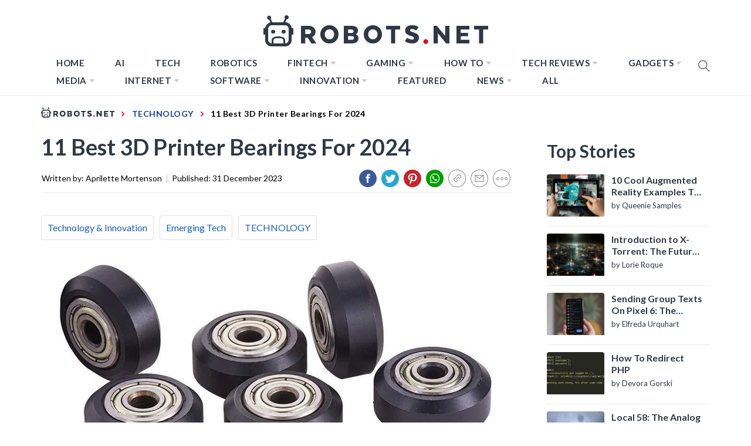

--- FILE ---
content_type: image/svg+xml
request_url: https://robots.net/wp-content/themes/blog-prime-child/assets/img/check-mark-icon.svg
body_size: -27
content:
<svg version="1.2" xmlns="http://www.w3.org/2000/svg" viewBox="0 0 16 13" width="16" height="13"><style></style><path  d="m0.6 8.1c-0.4-0.3-0.6-0.8-0.6-1.3 0-0.4 0.2-0.9 0.5-1.3 0.4-0.4 0.9-0.5 1.3-0.6 0.5 0 1 0.2 1.4 0.6l3.2 3 6.4-8 0.2 0.2-0.2-0.2q0 0 0.1-0.1c0.4-0.3 0.8-0.4 1.3-0.4 0.5 0 1 0.2 1.3 0.6 0.4 0.4 0.5 0.9 0.5 1.3v0.1c-0.1 0.4-0.3 0.9-0.6 1.2l-7.7 9.2q0 0-0.1 0c-0.3 0.3-0.8 0.5-1.2 0.5-0.5 0-1-0.2-1.3-0.5z"/></svg>